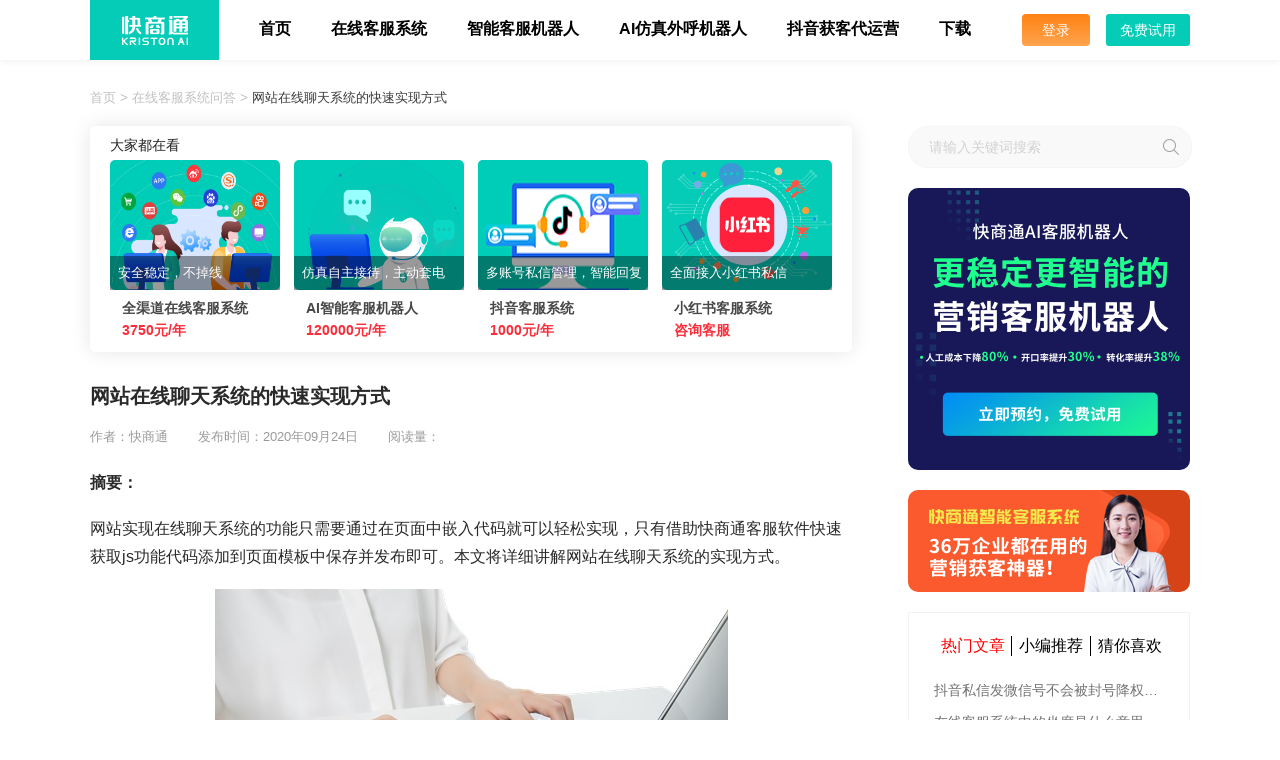

--- FILE ---
content_type: text/html
request_url: https://www.kuaishang.cn/zaixiankefu/17202.html
body_size: 7728
content:
<!doctype html>
<html lang="zh-CN">
<head>
<meta charset="gb2312">
<meta content="width=device-width, initial-scale=1.0, maximum-scale=1.0, user-scalable=0" name="viewport" />
<meta http-equiv="X-UA-Compatible" content="IE=edge,chrome=1">
<meta name="applicable-device"content="pc,mobile">
<h1><title>网站在线聊天系统的快速实现方式 - 快商通</title></h1>
<meta name="keywords" content="网站添加在线客服" />
<meta name="description" content="网站实现在线聊天系统的功能只需要通过在页面中嵌入代码就可以轻松实现，只有借助快商通客服软件快速获取js功能代码添加到页面模板中保存并发布即可。本文将详细讲解网站在线聊天系统的实现方式。" />
<link href="https://www.kuaishang.cn/css/ksblogbase.css" rel="stylesheet" type="text/css">
<link href="https://www.kuaishang.cn/css/ksblog_page.css" rel="stylesheet" type="text/css">
</head>
<body>
<div class="ksainewbody">
<script type="text/javascript" src="https://www.kuaishang.cn/js/jquery-1.12.4.min.js"></script>
<header id="head" class="indexnavbg head">
    <div class="ksaiheader_content">
        <div class="logo">
            <a href="https://www.kuaishang.cn/" style="display: block;height:100%;">
                <img src="https://www.kuaishang.cn/images/icon_ailogo1.png" width="66" height="29" alt="Kriston.AI（快商通）首页" title="Kriston.AI（快商通）首页" id="logo">
                <i></i>
            </a>
        </div>
        <nav class="navigation">
            <div class="menu">
                <ul class="first-menu1" id="nav">
                    <li class="nav-item">
                        <a href='https://www.kuaishang.cn/' title="Kriston.AI（快商通）首页">首页<div class="ksaiheadernav_line"></div></a>
                    </li>
                    <li class="nav-item">
                        <a href='https://www.kuaishang.cn/zaixiankefu.html?utm_source=from_bloghead' title="在线客服系统">在线客服系统<div class="ksaiheadernav_line"></div></a>
                    </li>
                    <li class="nav-item">
                        <a href='https://www.kuaishang.cn/wendajiqiren.html?utm_source=from_bloghead' title="多渠道智能客服机器人">智能客服机器人<div class="ksaiheadernav_line"></div></a>
                    </li>
                    <li class="nav-item">
                        <a href='https://www.kuaishang.cn/ai_call/?utm_source=from_bloghead' title="AI仿真外呼机器人">AI仿真外呼机器人<div class="ksaiheadernav_line"></div></a>
                    </li>
                    <li class="nav-item">
                        <a href='https://www.kuaishang.cn/ai_launch/?utm_source=from_bloghead' title="抖音获客代运营" >抖音获客代运营<div class="ksaiheadernav_line"></div></a>
                    </li>
                    <li class="nav-item">
                        <a href='https://www.kuaishang.cn/deskdownload/?utm_source=from_bloghead' title="免费在线客服系统下载" rel="nofollow">下载<div class="ksaiheadernav_line"></div></a>
                    </li>
                </ul>
            </div>
        </nav>
        <ul class="ksheader_right">
            <li class="ksmenu_block">
                <a rel="nofollow" class="ksfree_login" href="https://chat.kuaishang.cn/" target="_blank" title="登录">登录</a>
            </li>
            <li class="ksmenu_block"><a rel="nofollow" class="ksfree_register" href="https://www.kuaishang.cn/reg.html?refer=topBanner&index2=1" title="免费试用">免费试用</a></li>
        </ul>
        <div class="clear"></div>
    </div>
</header>
<div class="ksindex_phone"><a rel="nofollow" href="https://www.kuaishang.cn/reg.html?refer=indexWebsiteNavigationDrop" >免费试用</a></div>
<link href="https://www.kuaishang.cn/css/ksblog_details.css" rel="stylesheet" type="text/css">
<!--ksblog_details_brief start-->
<div class="ksblog_details_brief">
    <div class="ksblog_details_crumbs">
        <a href="https://www.kuaishang.cn/" target="_blank" title="">首页</a>&#160;>&#160;<a href="https://www.kuaishang.cn/zaixiankefu/" target="_blank" title="">在线客服系统问答</a>&#160;>&#160;<a class="ksblog_details_crumbs_a">网站在线聊天系统的快速实现方式</a>
    </div>
    <div id="ksblog_details_brief_tab">
        <div class="ksblog_details_brief_left">
            <div class="ksarticle_everyonelook">
                <div class="ksarticle_everyonelook_title">大家都在看</div>
                <ul>
                    <li><a target="_blank" href="https://www.kuaishang.cn/zaixiankefu.html?utm_source=article_top1"><img src="https://www.kuaishang.cn/images/zaixiankefu/icon_expand10.png"><div class="ksarticle_everyonelook_slogan">安全稳定，不掉线</div><div class="ksarticle_everyonelook_content"><b>全渠道在线客服系统</b></div></a><div class="ksarticle_everyonelook_price"><b>3750元/年</b></div></li>
                    <li><a target="_blank" href="https://www.kuaishang.cn/ai_robot.html?utm_source=article_top2"><img src="https://www.kuaishang.cn/images/zaixiankefu/icon_expand4.png"><div class="ksarticle_everyonelook_slogan">仿真自主接待，主动套电</div><div class="ksarticle_everyonelook_content"><b>AI智能客服机器人</b></div></a><div class="ksarticle_everyonelook_price"><b>120000元/年</b></div></li>
                    <li><a target="_blank" href="https://www.kuaishang.cn/douyin.html?utm_source=article_top3"><img src="https://www.kuaishang.cn/images/zaixiankefu/icon_expand8.png"><div class="ksarticle_everyonelook_slogan">多账号私信管理，智能回复</div><div class="ksarticle_everyonelook_content"><b>抖音客服系统</b></div></a><div class="ksarticle_everyonelook_price"><b>1000元/年</b></div></li>
                    <li><a target="_blank" href="https://www.kuaishang.cn/news/qiye/2024062021524.html?utm_source=article_top4"><img src="https://www.kuaishang.cn/images/zaixiankefu/icon_expand11.png"><div class="ksarticle_everyonelook_slogan">全面接入小红书私信</div><div class="ksarticle_everyonelook_content"><b>小红书客服系统</b></div></a><div class="ksarticle_everyonelook_price"><b>咨询客服</b></div></li>
                </ul>
            </div>
            <div class="ksblog_details_brief_content">
                <h2>网站在线聊天系统的快速实现方式</h2>
                <div class="ksblog_details_brief_author">作者：快商通<span class="ksblog_details_brief_time">发布时间：2020年09月24日</span><span class="ksblog_details_brief_time">阅读量：<script src="https://www.kuaishang.cn/plus/count.php?view=yes&aid=17202&mid=5" type='text/javascript' language="javascript"></script></span></div>
                <p>
	<strong>摘要：</strong></p>
<p>
	网站实现在线聊天系统的功能只需要通过在页面中嵌入代码就可以轻松实现，只有借助快商通客服软件快速获取js功能代码添加到页面模板中保存并发布即可。本文将详细讲解网站在线聊天系统的实现方式。</p>
<p style="text-align: center;">
	<img alt="网站在线聊天系统" src="https://www.kuaishang.cn/uploads/allimg/200924/5-2009241G311254.jpg" style="width: 513px; height: 341px;" /><br />
	网站在线聊天系统</p>
<p>
	<strong>什么是网站在线聊天系统</strong></p>
<p>
	网站在线聊天系统是企业网站中经常使用到的在线客服功能，能够在网站每个页面的右下角生成迷你对话窗口，让访客可以直接发送消息给企业客服人员进行在线咨询。该功能是网站管理人员与陌生客户交流的主要方式。</p>
<p>
	<strong>网站在线聊天系统的实现步骤</strong></p>
<p>
	网站实现在线聊天系统的主流方式是通过页面代码嵌入来实现的，拿目前市面上相对稳定的<a href="https://www.kuaishang.cn/zaixiankefu.html" target="_blank">快商通在线客服</a>举例，整个实现流程只需要3步就可以完成，分别是：</p>
<p>
	<strong>1、下载快商通客服软件</strong></p>
<p>
	<strong>2、获取在线客服的js代码</strong></p>
<p>
	<strong>3、将代码添加到网页中并保存</strong></p>
<p>
	过程实现起来非常简单，没有太多的难点，只是在将代码添加到网页中这一步可能会存在不知道具体放到哪个文件或放到文件中哪一行的问题，下面就进行详细讲解。</p>
<p>
	<strong>一、下载客服软件</strong></p>
<p>
	很多人实现网站在线聊天系统的方法是上来就找代码，这是非常普遍且错误的，因为页面在生成了在线聊天的对话窗口后，需要一个客服软件才能够接收到访客从前端发来的消息，此时就需要用到客服软件了，这里我们选择下载快商通。</p>
<p class="ksexcerpt">
	<span class="ksdownload_btn"><a href="https://www.kuaishang.cn/reg.html?utm_source=seo_content" rel="nofollow" target="_blank">免费注册下载体验全功能版本</a></span></p>
<p>
	<strong>二、获取在线客服功能的js代码</strong></p>
<p>
	很多人在互联网中拼命搜索寻找的在线客服系统代码，其实只要通过下载客户端软件进行代码生成就可以快速获取到了。打开快商通，找到&lsquo;设置中心&rsquo;-&lsquo;代码生成&rsquo;按钮点击进入。选择要PC站或手机站，系统会自动生成对应的js代码。</p>
<p style="text-align: center;">
	<img alt="获取在线客服js代码" src="https://www.kuaishang.cn/uploads/allimg/200924/5-2009241G92cb.jpg" style="width: 513px; height: 322px;" /><br />
	获取在线客服系统js代码</p>
<p>
	<strong>三、将代码添加到网站中</strong></p>
<p>
	只需要拿着步骤二获取到的网站在线聊天系统代码，将其复制到网站页面中就可以了。绝大部分网站的head、body、footer三个结构都是分开的，每个页面都会调用footer，所以将代码复制到footer模板中就可以让网站每个页面都实现在线客服功能了。</p>
<p style="text-align: center;">
	<img alt="网站在线客服系统" src="https://www.kuaishang.cn/uploads/allimg/200924/5-2009241G41U12.jpg" style="width: 513px; height: 342px;" /><br />
	网站在线客服系统</p>
<p>
	找到footer.php或footer.htm模板并打开，将第一行代码回车敲到第二行，然后将在线客服的代码复制到在新空出的第一行中即可。</p>
<p>
	如果需要单个网站的多个页面生成不同样式和自动回复规则的在线客服聊天系统，可以在&lsquo;站点管理&rsquo;中添加子页面或子站，然后在代码生成页面为不同网页生成不同的代码，再分别插入到每个页面单独调用的footer模板中即可。</p>
<p>
	<strong>总结：</strong></p>
<p>
	以上是快速实现网站在线聊天系统的详细流程，只需要先下载快商通客服软件进行代码生成，再将代码添加到网站的footer模板中即可，整体难度不大，10分钟内就足以搞定。</p>

            </div>
            <div class="ksblog_details_brief_tags">
                <div class="ksblog_details_brief_search">在线客服系统问答相关搜索：</div>
                <a href='https://www.kuaishang.cn/tag/kefuzaixianliaotian_1.html'>客服在线聊天</a><a href='https://www.kuaishang.cn/tag/wangzhantianjiazaixiankefugongnen_1.html'>网站添加在线客服功能</a>
            </div>
            <div class="ksblog_details_brief_statute">本文所有权归属于快商通所有，未经本公司许可，不得转载、引用、摘录、摘编、复制、下载、打印、传播，否则快商通将依法追究相关行为人的法律责任。</div>
            <div class="ksblog_details_brief_content_adlist">
                <div style="width:348px;height:120px;background: url('https://www.kuaishang.cn/images/blog/icon_blog_adlist1.png')no-repeat;float: left;"></div>
                <div style="width:348px;height:120px;background: url('https://www.kuaishang.cn/images/blog/icon_blog_adlist2.png')no-repeat;float: right;"></div>
            </div>
            <div class="ksblog_details_brief_recommend">
                <p>
                    <span>相关推荐</span>
                    <a href="https://www.kuaishang.cn/blog/" target="_blank" style="position:absolute;top:0;right:0;font-weight:500;font-size:16px;">更多</a>
                </p>
                <ul class="ksblog_details_brief_recommend_list">
                    <li>
                        <a style="display: block;height:100%;" href="https://www.kuaishang.cn/zaixiankefu/17010.html" target="_blank">
                        <h3><img src="https://www.kuaishang.cn/uploads/allimg/200630/5-20063016444A45-lp.png" width="240" height="135" alt="网站在线客服怎么设置"/></h3>
                        <h2>网站在线客服怎么设置</h2>
                        </a>
                    </li>
<li>
                        <a style="display: block;height:100%;" href="https://www.kuaishang.cn/faq/17356.html" target="_blank">
                        <h3><img src="https://www.kuaishang.cn/uploads/allimg/201124/5-201124152109251-lp.jpg" width="240" height="135" alt="WordPress网站如何快速添加在线客服功能"/></h3>
                        <h2>WordPress网站如何快速添加在线客服功能</h2>
                        </a>
                    </li>
<li>
                        <a style="display: block;height:100%;" href="https://www.kuaishang.cn/faq/17329.html" target="_blank">
                        <h3><img src="https://www.kuaishang.cn/uploads/allimg/201116/5-201116145U2135-lp.jpg" width="240" height="135" alt="手机网站如何接入在线客服系统"/></h3>
                        <h2>手机网站如何接入在线客服系统</h2>
                        </a>
                    </li>
<li>
                        <a style="display: block;height:100%;" href="https://www.kuaishang.cn/zaixiankefu/16888.html" target="_blank">
                        <h3><img src="https://www.kuaishang.cn/uploads/allimg/200526/5-20052616132Rb-lp.png" width="240" height="135" alt="如何给网站添加在线客服系统"/></h3>
                        <h2>如何给网站添加在线客服系统</h2>
                        </a>
                    </li>
<li>
                        <a style="display: block;height:100%;" href="https://www.kuaishang.cn/zaixiankefu/17203.html" target="_blank">
                        <h3><img src="https://www.kuaishang.cn/uploads/allimg/200925/5-2009251125034J-lp.jpg" width="240" height="135" alt="如何通过js快速为网站添加在线客服聊天系统"/></h3>
                        <h2>如何通过js快速为网站添加在线客服聊天系统</h2>
                        </a>
                    </li>
<li>
                        <a style="display: block;height:100%;" href="https://www.kuaishang.cn/robot/17832.html" target="_blank">
                        <h3><img src="https://www.kuaishang.cn/uploads/allimg/210826/5-210R61A33SK.jpg" width="240" height="135" alt="网页自动客服机器人"/></h3>
                        <h2>网页自动客服机器人</h2>
                        </a>
                    </li>
<li>
                        <a style="display: block;height:100%;" href="https://www.kuaishang.cn/faq/17335.html" target="_blank">
                        <h3><img src="https://www.kuaishang.cn/uploads/allimg/201117/5-20111GA213101-lp.jpg" width="240" height="135" alt="网站客服系统代码快速生成方法"/></h3>
                        <h2>网站客服系统代码快速生成方法</h2>
                        </a>
                    </li>
<li>
                        <a style="display: block;height:100%;" href="https://www.kuaishang.cn/online_service/17251.html" target="_blank">
                        <h3><img src="https://www.kuaishang.cn/uploads/allimg/201021/5-201021141956448-lp.jpg" width="240" height="135" alt="如何为网站添加可以在线咨询的客服系统"/></h3>
                        <h2>如何为网站添加可以在线咨询的客服系统</h2>
                        </a>
                    </li>
<li>
                        <a style="display: block;height:100%;" href="https://www.kuaishang.cn/soft/17012.html" target="_blank">
                        <h3><img src="https://www.kuaishang.cn/uploads/allimg/200701/5-200F1114130I5-lp.png" width="240" height="135" alt="怎么实现网页在线客服"/></h3>
                        <h2>怎么实现网页在线客服</h2>
                        </a>
                    </li>

                </ul>
            </div>
        </div>
        <div class="ksblog_tabulation_brief_right">
    <div class="ksblog_tabulation_brief_scroll">
                <form name="formsearch" action="https://www.kuaishang.cn/plus/blogsearch.php" method="get" target="_blank">
                    <div class="ksblog_tabulation_search">
                        <input name="搜索" type="submit" value="" class="button-help" id="btnSumit" onkeydown="javascript:butOnClick();"/>
                        <input name="q" type="text" class="ksblog_tabulation_name" autocomplete="off" placeholder="请输入关键词搜索" id="search-keyword"/>
                    </div>
                    <div style="display:none;">
                        <select name="typeid">
                            <option value="163" selected="">--不限栏目--</option>
                        </select>
                        <input name="pagesize" type="text" id="pagesize" value="10" size="4" class="ipt-txt">
                        <select name="searchtype" id="searchtype" class="op1">
                            <option value="titlekeyword" selected="">默认搜索</option>
                            <option value="title">仅搜索标题</option>
                        </select>
                    </div>
                </form>
                <div style="display:none;">
                    <form name="formsearch" action="https://www.kuaishang.cn/plus/blogsearch.php" method="get" target="_blank">
                        <input name="搜索" type="submit" value="" class="button-help" id="btnkeywordSumit" onkeydown="javascript:butkeywordOnClick();"/>
                        <input name="q" value="" type="text" autocomplete="off" id="btnkeyword"/>
                        <select name="typeid">
                            <option value="163" selected="">--不限栏目--</option>
                        </select>
                        <input name="pagesize" type="text" id="pagesize" value="10" size="4" class="ipt-txt">
                        <select name="searchtype" id="searchtype" class="op1">
                            <option value="keyword" selected="">默认搜索</option>
                            <option value="title">仅搜索标题</option>
                        </select>
                    </form>
                </div>
                <ul class="ksblog_tabulation_brief_right_list">
                    <li class="ksblog_tabulation_brief_right_list1"><a href="https://www.kuaishang.cn/wendajiqiren.html?utm_source=from_blogleft">
                        <img width="282" height="282" src="https://www.kuaishang.cn/images/blog/icon_jiqiren.png" alt="智能客服机器人"></a>
                    </li>
                    <li class="ksblog_tabulation_brief_right_list2" style="background: url('https://www.kuaishang.cn/images/blog/icon_zaixiankefu_new.png') no-repeat;"><a title="快商通智能客服系统" href="https://www.kuaishang.cn/zaixiankefu.html?utm_source=from_blogleft" style="display: block;height: 100%;">
                    </a>
                    </li>
                </ul>
                <div class="ksblog_tabulation_hotarticles">
                    <ul class="ksblog_tabulation_hotarticles_word">
                        <li class="ksblog_tabulation_cur">热门文章</li>
                        <li>小编推荐</li>
                        <li>猜你喜欢</li>
                    </ul>
                    <div class="ksblog_tabulation_hotarticles_tabcon">
                        <div class="ksblog_tabulation_cur">
                            <a href="https://www.kuaishang.cn/faq/17050.html" target="_blank" class="ksblog_tabulation_hotarticles_a" title="抖音私信发微信号不会被封号降权的有效方法">抖音私信发微信号不会被封号降权的有效方法</a><a href="https://www.kuaishang.cn/zaixiankefu/16857.html" target="_blank" class="ksblog_tabulation_hotarticles_a" title="在线客服系统中的坐席是什么意思">在线客服系统中的坐席是什么意思</a><a href="https://www.kuaishang.cn/zaixiankefu/16801.html" target="_blank" class="ksblog_tabulation_hotarticles_a" title="主流的在线客服系统价格通常是多少钱">主流的在线客服系统价格通常是多少钱</a><a href="https://www.kuaishang.cn/faq/16860.html" target="_blank" class="ksblog_tabulation_hotarticles_a" title="小程序中如何实现即时通信聊天功能">小程序中如何实现即时通信聊天功能</a><a href="https://www.kuaishang.cn/zaixiankefu/16837.html" target="_blank" class="ksblog_tabulation_hotarticles_a" title="小程序如何接入第三方在线客服系统">小程序如何接入第三方在线客服系统</a><a href="https://www.kuaishang.cn/faq/16790.html" target="_blank" class="ksblog_tabulation_hotarticles_a" title="免费在线客服系统能满足日常咨询功能吗">免费在线客服系统能满足日常咨询功能吗</a>
                        </div>
                        <div>
                           <a href="https://www.kuaishang.cn/jiqiren/18689.html" target="_blank" class="ksblog_tabulation_hotarticles_a" title="律所如何利用套电机器人提高客户咨询质量？">律所如何利用套电机器人提高客户咨询质量？</a><a href="https://www.kuaishang.cn/jiqiren/23159.html" target="_blank" class="ksblog_tabulation_hotarticles_a" title="医美机构人力成本直降60%：AI接管12个平台咨询统一分配">医美机构人力成本直降60%：AI接管12个平台咨询统一分配</a><a href="https://www.kuaishang.cn/jiqiren/20395.html" target="_blank" class="ksblog_tabulation_hotarticles_a" title="借助快商通客服机器人，中职教育网站实现智能化服务升级">借助快商通客服机器人，中职教育网站实现智能化服务升级</a><a href="https://www.kuaishang.cn/jiqiren/21406.html" target="_blank" class="ksblog_tabulation_hotarticles_a" title="财税咨询不打烊：客服机器人助力夜班接待">财税咨询不打烊：客服机器人助力夜班接待</a><a href="https://www.kuaishang.cn/jiqiren/19710.html" target="_blank" class="ksblog_tabulation_hotarticles_a" title="法律行业客服机器人：从客户满意度到客户忠诚度">法律行业客服机器人：从客户满意度到客户忠诚度</a><a href="https://www.kuaishang.cn/soft/19770.html" target="_blank" class="ksblog_tabulation_hotarticles_a" title="法律行业客服系统的智能化升级：让服务更贴心">法律行业客服系统的智能化升级：让服务更贴心</a>
                        </div>
                        <div>
                           <a href="https://www.kuaishang.cn/zaixiankefu/16892.html" target="_blank" class="ksblog_tabulation_hotarticles_a" title="微信公众号如何实现客服接入">微信公众号如何实现客服接入</a><a href="https://www.kuaishang.cn/zt/17596.html" target="_blank" class="ksblog_tabulation_hotarticles_a" title="网络推广咨询客服工具">网络推广咨询客服工具</a><a href="https://www.kuaishang.cn/zt/17247.html" target="_blank" class="ksblog_tabulation_hotarticles_a" title="客服咨询平台">客服咨询平台</a><a href="https://www.kuaishang.cn/zaixiankefu/17570.html" target="_blank" class="ksblog_tabulation_hotarticles_a" title="人工智能客服哪家比较好用">人工智能客服哪家比较好用</a><a href="https://www.kuaishang.cn/zt/17594.html" target="_blank" class="ksblog_tabulation_hotarticles_a" title="微信小程序客服公司">微信小程序客服公司</a><a href="https://www.kuaishang.cn/zt/17892.html" target="_blank" class="ksblog_tabulation_hotarticles_a" title="h5第三方在线客服">h5第三方在线客服</a>
                        </div>
                    </div>
                </div>
            </div>
        </div>
            <script>
                $(function() {
                    $(".ksblog_tabulation_hotarticles_word li").hover(function() {
                        $(this).addClass("ksblog_tabulation_cur").siblings().removeClass("ksblog_tabulation_cur");
                        $(this).parents(".ksblog_tabulation_hotarticles_word").next(".ksblog_tabulation_hotarticles_tabcon").children("div").hide().eq($(this).index()).show();
                    });
                })
            </script>
    <script>
        function butOnClick() {
            if (event.keyCode == 13) {
                var button = document.getElementById("btnSumit"); //bsubmit 为botton按钮的id
                button.click();
                return false;
            }
        }
        
        $(document).ready(function(){    
            $("#btnSumit").click(function(){
                if ($("#search-keyword").val() == "") { 
                    alert("搜索关键词不能为空！")
                    $("#search-keyword").focus(); 
                    return false; 
                } 
                    return true;
            })
        })
    function tagsClick(value) {
            var button = document.getElementById("btnkeywordSumit");
            var btnkeyword = document.getElementById("btnkeyword");
            btnkeyword.value = value;
            button.click();
        }
    </script>
    </div>
</div>
<!--ksblog_details_brief end-->

<!--ksblog_details_register start-->
<div class="ksblog_details_register">
    <div class="ksblog_details_register_bg">
        <div class="ksblog_details_register_box">
            <h2>在线客服免费试用，输入手机号即可</h2>
            <div id="ksfree_trial_new"></div>
            <a class="ksblog_details_register_now" href="https://www.kuaishang.cn/reg.html" target="_blank">免费试用</a>
        </div>
    <script type="text/javascript" src="https://www.kuaishang.cn/js/ksfree_trial_new.js" charset="utf-8"></script>
  </div>
</div>
<!--ksblog_details_register end-->
<script>
$(document).ready(function(){
    $(window).scroll(function() {
        var scrollHeight = $(document).scrollTop();
        var height = $('.ksblog_tabulation_brief_scroll').height();
        var offsetTop = $('.ksblog_details_register').offset().top;
        if (scrollHeight > 85&&scrollHeight<offsetTop-height) {
            $('.ksblog_tabulation_brief_scroll').addClass('ksblog_tabulation_brief_scroll1');
        } else {
            $('.ksblog_tabulation_brief_scroll').removeClass('ksblog_tabulation_brief_scroll1');
        }
        if(scrollHeight>offsetTop-height){
            $('.ksblog_tabulation_brief_scroll').addClass('ksblog_tabulation_brief_scroll2');
        }else{
            $('.ksblog_tabulation_brief_scroll').removeClass('ksblog_tabulation_brief_scroll2');
        }
    });
    $("#ksfree_trial_new_input").attr("placeholder","请输入您的手机号");
});
</script>
<!--ksainewindex_footer start-->
<div class="ksainewindex_footer">
    <div class="ksainewindex_footer_content">
        <div class="ksainewindex_footer_left">
            <img src="https://www.kuaishang.cn/images/ainewindex/icon_QRcode.png" width="161" height="161" alt=""/>
            <p>扫码关注微信公众平台</p>
        </div>
        <div class="ksainewindex_footer_right">
            <ul class="ksainewindex_footer_right_bottom">
                <li>
                    <h3>智能客服云平台</h3>
                    <p><a href="https://www.kuaishang.cn/wendajiqiren.html?utm_source=blogfooter" target="_blank">智能问答客服机器人<i class="ksaiheadernav_newhot_main"></i></a></p>
                    <p><a href="https://www.kuaishang.cn/scrm.html?utm_source=blogfooter" target="_blank">私域scrm管理系统</a></p>
                    <p><a href="https://www.kuaishang.cn/ai_call/?utm_source=blogfooter" target="_blank">AI外呼机器人<i class="ksaiheadernav_newhot_main"></i></a></p>
                    <p><a href="https://www.kuaishang.cn/zaixiankefu.html?utm_source=blogfooter" target="_blank">智能营销客服系统<i class="ksaiheadernav_newhot_main"></i></a></p>
                    <p><a href="https://www.kuaishang.cn/ai_robot.html?utm_source=blogfooter" target="_blank">营销套电机器人</a></p>
                    <p><a href="https://www.kuaishang.cn/douyin.html?utm_source=blogfooter" target="_blank">抖音客服系统</a></p>
                </li>
                <li>
                    <h3>快商专题</h3>
                    <p><a href="https://www.kuaishang.cn/zt/" target="_blank">博客专题</a></p>
                    <p><a href="https://www.kuaishang.cn/tags.html" target="_blank">快商标签</a></p>
                    <p><a href="https://www.kuaishang.cn/price/" target="_blank">产品价格</a></p>
                </li>
                <li>
                    <h3>关于我们</h3>
                    <p><a rel="nofollow" href="https://www.kuaishang.cn/aboutus/">公司简介</a></p>
                    <p><a rel="nofollow" href="https://www.kuaishang.cn/news/">新闻中心</a></p>
                    <p><a rel="nofollow" href="https://www.kuaishang.cn/aboutus/">发展历程</a></p>
                </li>
                <li>
                    <h3>商务合作</h3>
                    <p><a rel="nofollow" href="https://www.kuaishang.cn/Service_cooperation/">合作联盟</a></p>
                    <p><a rel="nofollow" href="https://www.kuaishang.cn/aboutus/">加入我们</a></p>
                    <p><a href="https://www.kuaishang.cn/Service_base/">人工智能标准研究基地</a></p>
                </li>
            </ul>
        </div>
        <div style="clear:both;"></div>
    </div>
    <div class="ksainewindex_footer_list">
        版权所有 &#169; 2007 - 现在 Kriston.AI 快商通网站备案号：闽ICP备08108754号-5<div class="ksainewindex_last_footer"><a rel="nofollow" href="https://www.kuaishang.cn/ksprivacy_policy.html">法律声明</a> | <a rel="nofollow" href="https://www.kuaishang.cn/ksmember_terms.html">用户协议</a></div>
    </div>
</div>
<!--ksainewindex_footer end-->
<div id="bottom">
    <div class="ksindex_bottom_phone">
        <div class="qwrz_phone" style="padding-bottom:20px;">
            <div class="qwrz_phone_left">联系我们</div>
            <div class="qwrz_phone_right">
                <p>服务热线：400-900-1323</p>
                <p style="width:160px;">地址：厦门市集美软件园三期B20栋11-13层</p>
                <div class="qwrz_phone_follow">
                    <img src="https://www.kuaishang.cn/images/ainewindex/icon_QRcode.png" alt=""/>
                    <p style="margin-top:6px;text-align: center;color:#fff;">扫码关注微信公众平台</p>
                </div>
            </div>
            <div style="clear:both;"></div>
        </div>
    </div>
    <div class="ksainewindex_footer_phone_list">
        版权所有 &#169; 2007 - 现在 Kriston.AI 快商通网站备案号：闽ICP备08108754号-5
    </div>
</div>
<footer class="ksbase_footer">
    <div  class="container">
        <div class="copyright"><span>版权所有 &#169; 2007-现在 Kriston.AI 快商通网站备案号：闽ICP备08108754号-5<div class="ksindex_last_footer"><a rel="nofollow" href="https://www.kuaishang.cn/legal.html">框架构建</a> | <a rel="nofollow" href="https://www.kuaishang.cn/service.html">法律声明</a> | <a rel="nofollow" href="https://www.kuaishang.cn/sitemap.html">服务条款</a></div></span> </div>
    </div>
</footer>
<!--手机导航-->
<script src="https://www.kuaishang.cn/js/jquery.meanmenu.min.js"></script>
<script>
jQuery(document).ready(function () {
    jQuery('.navigation .menu').meanmenu();
});
</script>
<!--弹窗-->
<script type="text/javascript" src="https://www.kuaishang.cn/js/jquery.reveal.js"></script>
<!--弹窗-->
<!-- 生成代码 -->
<script type="text/javascript" src="https://test.kuaishang.cn/bs/ks.j?cI=168168&fI=73756" charset="utf-8"></script>
<script>
var _hmt = _hmt || [];
(function() {
  var hm = document.createElement("script");
  hm.src = "https://hm.baidu.com/hm.js?80455184e0e713d06af405206b77604a";
  var s = document.getElementsByTagName("script")[0];
  s.parentNode.insertBefore(hm, s);
})();
</script>

<!-- Global site tag (gtag.js) - Google Analytics -->
<script>
    window.dataLayer = window.dataLayer || [];
    function gtag(){dataLayer.push(arguments);}
    gtag('js', new Date());

    gtag('config', 'UA-154568579-2');
</script>
<script type="text/javascript">
      window._pt_lt = new Date().getTime();
      window._pt_sp_2 = [];
      _pt_sp_2.push("setAccount,457d83f8");
      var _protocol =(("https:" == document.location.protocol) ? " https://" : " http://");
      (function() {
        var atag = document.createElement("script");
        atag.type = "text/javascript";
        atag.async = true;
        atag.src = _protocol + "js.ptengine.cn/457d83f8.js";
        var s = document.getElementsByTagName("script")[0];
        s.parentNode.insertBefore(atag, s);
      })();
  </script>
<script type="text/javascript" src="https://www.kuaishang.cn/js/biddingSource.js"></script>
<script type="text/javascript" src="https://www.kuaishang.cn/js/hidebulletinboard.js" charset="utf-8"></script>
</div>
</body>
</html>

--- FILE ---
content_type: text/html; charset=gb2312
request_url: https://www.kuaishang.cn/plus/count.php?view=yes&aid=17202&mid=5
body_size: 24
content:
document.write('817');


--- FILE ---
content_type: text/javascript
request_url: https://www.kuaishang.cn/js/hidebulletinboard.js
body_size: 98
content:
$(document).ready(function() {
    setTimeout(function() {
        if($('#kswechat_code')){
            $('#kswechat_code').hide();
        }
    }, 800);
});

--- FILE ---
content_type: application/javascript
request_url: https://pteengagejs.ptengine.cn/engage.js?v=v1.65.1
body_size: 10855
content:
!function(){"use strict";function i(e,t){if(!(e instanceof t))throw new TypeError("Cannot call a class as a function")}function r(e,t){for(var n=0;n<t.length;n++){var r=t[n];r.enumerable=r.enumerable||!1,r.configurable=!0,"value"in r&&(r.writable=!0),Object.defineProperty(e,r.key,r)}}function a(e,t,n){return t&&r(e.prototype,t),n&&r(e,n),e}function o(e,t){if("function"!=typeof t&&null!==t)throw new TypeError("Super expression must either be null or a function");e.prototype=Object.create(t&&t.prototype,{constructor:{value:e,writable:!0,configurable:!0}}),t&&n(e,t)}function c(e){return(c=Object.setPrototypeOf?Object.getPrototypeOf:function(e){return e.__proto__||Object.getPrototypeOf(e)})(e)}function n(e,t){return(n=Object.setPrototypeOf||function(e,t){return e.__proto__=t,e})(e,t)}function s(e,t){return!t||"object"!=typeof t&&"function"!=typeof t?function n(e){if(void 0===e)throw new ReferenceError("this hasn't been initialised - super() hasn't been called");return e}(e):t}function u(e){throw new Error('"'+e+'" is read-only')}var e=(_pt_sp_2||[]).some(function(e){if(e&&-1!==e.indexOf(",")){var t=e.split(",");return"setOuterIframeEnabled"===t[0]&&"1"===t[1]}return!1}),v={na:e?window.top.navigator:navigator,doc:e?window.top.document:document,win:e?window.top:window,loc:e?window.top.location:location},l=("https:"==v.loc.protocol?"https://":"http://")+"collect.ptengine.cn/egg";function d(e){var t=e.method,n=e.data,r=e.url,i=e.callback;t=t||"GET";var a=new XMLHttpRequest;"withCredentials"in a?a.open(t,r,!0):"undefined"!=typeof XDomainRequest?(u("xhr"),(a=new XDomainRequest).open(t,r)):(u("xhr"),a=null),a&&(i&&(a.onreadystatechange=function(){4!==a.readyState||200!==a.status&&201!==a.status||i(a.responseText)}),a.send(n))}function g(e,t,n){if(1===arguments.length){var r,i=new RegExp("(^| )"+e+"=([^;]*)(;|$)");return(r=v.doc.cookie.match(i))?unescape(r[2]):null}if(1<arguments.length){var a,o="";if(n.expires&&("number"==typeof n.expires||n.expires.toUTCString))"number"==typeof n.expires?(a=new Date).setTime(a.getTime()+24*n.expires*60*60*1e3):a=n.expires,o="; expires="+a.toUTCString();v.doc.cookie=e+"="+t+o+"; path=/;"}}function f(e,t){try{var n=g("pt_"+e);return-1!=n.indexOf(t)?n.split(t+"=")[1].split("&")[0]:""}catch(r){console.log(r)}}function h(e){return 1==function t(e){return+f(e=e||localStorage.getItem("PTSID"),"vn")}(e=e||localStorage.getItem("PTSID"))}function U(e){return f(e=e||localStorage.getItem("PTSID"),"uid")}function p(){try{var e=v.na.userAgent;return e?function r(){var e=v.na.platform.toLowerCase();if(-1<e.indexOf("win"))return!0;for(var t=["mac68k","macppc","macintosh","macintel"],n=0;n<t.length;n++)if(e==t[n])return!0;return!1}()||function i(e){for(var t=["AIX","Amiga","BeOS","DragonFly","FreeBSD","GNU","Haiku","HP-UX","IRIX","Joli","Java","Macintosh","Minix","MorphOS","NetBSD","OpenBSD","PClinuxOS","QNX x86pc","SunOS","Ubuntu","Mint","Red Hat","Slackware","SUSE","PCLinuxOS","Debian","Fedora","CentOS","Vine","Arch Linux","Gentoo","Kanotix","Mandriva"],n=0;n<t.length;n++)if(-1<e.indexOf(t[n]))return!0;return!1}(e)?function a(e){for(var t=["Android","AROS","Bada","BlackBerry","Chromium","CrOS","Danger Hiptop","Inferno","iPhone","iPad","iPod","Nintendo DS","Nintendo Wii","Palm OS","PLAYSTATION","Syllable","SymbOS","Symbian","Tizen","webOS","WebTV","Windows CE","Windows Mobile","Windows Phone","Xbox"],n=0;n<t.length;n++)if(-1<e.indexOf(t[n]))return!0;return!1}(e)?3:e.match(/.*MSIE.*Windows NT 6\.2;.*Touch\).*/)?4:2:-1<e.indexOf("iPad")||1e3<=Math.min(function n(){try{var e=v.win.screen.width;return e?isNaN(parseInt(e,10))?0:parseInt(e,10):0}catch(t){return 0}}(),v.win.screen.height)?4:1:0}catch(t){return 0}}function m(n){if("string"==typeof n){return["?","^","$","*","+","(",")","|"].map(function(e){var t=new RegExp("(\\"+e+")","g");n=n.replace(t,"\\$1")}),n}}function y(e){var t=new RegExp("(^|&)"+e+"=([^&]*)(&|$)","i"),n=v.loc.search.substr(1).match(t);return null!=n?decodeURIComponent(n[2]):null}function w(e,t,n){e.addEventListener?e.addEventListener(t,n,!1):e.attachEvent&&e.attachEvent("on"+t,n)}function T(e){var t;if(e){var n=v.win.PT_ENGAGE_IN_DEBUG?"engager_debug":"engager",r=JSON.parse(localStorage.getItem(n)||"{}");r.hasOwnProperty(e)&&(t=r[e])}return t}function j(e,t){"true"==(localStorage.getItem("enableLog")||"false")&&console.log(e||"",t||"")}function b(){return/MicroMessenger/i.test(v.na.userAgent)}function G(e){for(var t=new Array,n=0;n<e.length;n++)t[n]=e.charCodeAt(n);return t.join("")}var t=function(){function e(){i(this,e),this.timezone=""}return a(e,[{key:"setTimeZone",value:function(e){this.timezone=e}},{key:"getProfileTimeStamp",value:function(){var e=0;if(this.timezone.trim()){var t,n=60*(new Date).getTimezoneOffset()*1e3*-1,r=this.timezone.replace(":"," ").split(" ");2==r.length&&(t=60*Number(r[0].slice(1))*60*1e3+60*Number(r[1])*1e3,t=Number(r[0].slice(0,1)+t));var i=n-t;e=Date.now()-i}return e}}]),e}(),k=new(function(){function e(){i(this,e),this.cache={}}return a(e,[{key:"get",value:function(e){return this.cache[e]}},{key:"set",value:function(e,t){this.cache[e]=t}}]),e}()),V=new t;function x(){this.middlewares=[],this.events={}}x.prototype.on=function(e,t){this.events[e]=this.events[e]||[],this.events[e].push(t)},x.prototype.emit=function(e,t){var n=this.events[e];if(!n||0===n.length)return!1;for(var r,i=0;r=n[i++];)r.call(this,t)},x.prototype.use=function(e){return this.middlewares.push(e),this},x.prototype.init=function(){var e="https:"==v.loc.protocol?"https://":"http://",t=v.doc.createElement("script"),n=localStorage.getItem("PTSID");t.type="text/javascript",t.async=!1,t.charset="UTF-8",t.src=e+"pteengagejs.ptengine.cn/c."+n+".v2.js?ts="+(new Date).getTime(),v.doc.getElementsByTagName("head")[0].appendChild(t),g("pt_engage_helper","1",{expires:5/86400}),window.$$__pt_engage_$=this},x.prototype.run=function(e){if(!e)return!1;var t=this,n={window:v.win,setting:e,engager:t},r=0;!function i(){var e=t.middlewares[r++];e&&e(n,i)}()};var E=function(){function e(){i(this,e)}return a(e,[{key:"validate",value:function(){throw{name:"ImplementError",message:"validate method should be implement by "+this.constructor.name}}}]),e}(),S=function(e){function t(){return i(this,t),s(this,c(t).call(this))}return o(t,E),a(t,[{key:"validate",value:function(e,t){switch(t){case"Match":return e}return!1}}]),t}(),_=function(e){function t(){var e;return i(this,t),(e=s(this,c(t).call(this))).currentTerminalType=p(),e}return o(t,E),a(t,[{key:"validate",value:function(e,t){switch(t){case"==":return this.currentTerminalType==e;case"!=":return this.currentTerminalType!=e}return!1}}]),t}(),I=function(e){function t(){return i(this,t),s(this,c(t).call(this))}return o(t,E),a(t,[{key:"validate",value:function(e,t){var n=h()?"NV":"RV";switch(t){case"==":return n==e;case"!=":return n!=e}return!1}}]),t}(),O=function(e){function n(e){var t;return i(this,n),(t=s(this,c(n).call(this))).type=e,t}return o(n,E),a(n,[{key:"validate",value:function(e,t){var n=this.type,r=y(n)||"";if(!r){var i=n.toLowerCase().split("utm");r=y(n=0<i.length&&"utm".concat(i).replace(",","_"))||""}switch(t){case"==":return r==e;case"!=":return r!=e;case"Rex":return new RegExp(e).test(r);case"[()]":return-1!=r.indexOf(e);case"[(":return new RegExp("^"+e).test(r);case")]":return new RegExp(e+"$").test(r)}return!1}}]),n}(),C=function(e){function t(){return i(this,t),s(this,c(t).call(this))}return o(t,E),a(t,[{key:"validate",value:function(e,t){var n,r=v.doc.referrer;switch(t){case"==":n=r==e;break;case"Rex":n=new RegExp(e).test(r);break;case"[()]":n=-1!=r.indexOf(e);break;case"[(":n=new RegExp("^"+r).test(e);break;case")]":n=new RegExp(r+"$").test(e);break;default:n=!1}return n}}]),t}(),A=function(e){function t(){return i(this,t),s(this,c(t).call(this))}return o(t,E),a(t,[{key:"validate",value:function(e,t){var n,r=v.loc.href;switch(t){case"==":n=r==e||r.slice(0,-1)==e;break;case"Rex":n=new RegExp(e).test(r);break;case"[()]":n=-1!=r.indexOf(e);break;case"![()]":n=-1==r.indexOf(e);break;case"[(":n=new RegExp("^"+m(e)).test(r);break;case")]":n=new RegExp(m(e)+"$").test(r);break;default:n=!1}return n}}]),t}(),N=function(e){function t(){return i(this,t),s(this,c(t).call(this))}return o(t,E),a(t,[{key:"validate",value:function(e,t){var n=!1;try{var r=v.loc.href;Array.isArray(t)||(t=JSON.parse(t));for(var i=0,a=t.length;i<a;i++){var o=t[i];switch(o.pattern){case 2:n=new RegExp(o.url).test(r);break;case 3:n=new RegExp("^"+o.url).test(r);break;case 4:n=new RegExp(o.url+"$").test(r);break;case 5:n=o.url==r;break;case 8:n=-1<r.indexOf(o.url)}}}catch(c){}return n}}]),t}(),D=function(e){function t(){var e;return i(this,t),(e=s(this,c(t).call(this))).currentTerminalType=p(),e}return o(t,E),a(t,[{key:"validate",value:function(e,t){var n=e.context,r=n.engager,i=e.current;e=e.value;var a=!1;"=="==t&&e&&("2"==this.currentTerminalType&&w(v.doc,"mousemove",function(e){g("pt_engage_helper")||e.clientY<12&&!b()&&r.emit("next",{context:n,current:i})}),"1"!=this.currentTerminalType&&"4"!=this.currentTerminalType||b()||(history.replaceState("beforeunload",null,null),history.pushState("back",null,null),v.win.addEventListener&&v.win.addEventListener("popstate",function(e){"beforeunload"===e.state&&(a||(a=!0,r.emit("next",{context:n,current:i})))})))}}]),t}(),L=function(e){function t(){return i(this,t),s(this,c(t).call(this))}return o(t,E),a(t,[{key:"validate",value:function(e,t){var n=e.context,r=n.engager,i=e.current;switch(t){case"==":setTimeout(function(){r.emit("next",{context:n,current:i})},1e3*+e.value);break;case">=":setTimeout(function(){r.emit("next",{context:n,current:i})},1e3*(+e.value+1))}}}]),t}(),P=function(e){function t(){return i(this,t),s(this,c(t).call(this))}return o(t,E),a(t,[{key:"validate",value:function(e,t){var n=e.context,r=n.engager,i=e.current;console.log("user stop action",e);var a=e.value,o=null;o=setTimeout(function(){r.emit("next",{context:n,current:i})},1e3*+a),["scroll","click","keydown","touchstart","touchmove"].forEach(function(e){w(v.doc,e,function(){o&&(clearTimeout(o),o=null),o=setTimeout(function(){r.emit("next",{context:n,current:i})},1e3*+a)})})}}]),t}(),M=function(e){function t(){return i(this,t),s(this,c(t).call(this))}return o(t,E),a(t,[{key:"validate",value:function(r,e){var i=r.context,a=i.current,o=i.engager,c=(r=+r.value.replace("%",""),!1);w(v.doc,"scroll",function(){console.log("event Scroll match"),setTimeout(function(){var e=parseInt(v.doc.body.scrollHeight,10),t=v.doc.documentElement.scrollTop||v.win.pageYOffset;isNaN(t)&&(screenTop=0);var n=(parseFloat(t)+parseInt(v.doc.documentElement.clientHeight,10))/e*100;(Math.abs(n-r)<=2||r<=n)&&!c&&(c=!0,o.emit("next",{context:i,current:a}))},50)})}}]),t}(),W=function(e){function t(){return i(this,t),s(this,c(t).call(this))}return o(t,E),a(t,[{key:"validate",value:function(e,t){var n=e.context,r=n.current,i=n.engager,a=r.engagerId;i.on("showEngagement.".concat(a),function(){i.emit("next",{context:n,current:r})})}}]),t}(),R=function(e){function t(){return i(this,t),s(this,c(t).call(this))}return o(t,E),a(t,[{key:"validate",value:function(e,t){var n=e.value,r=e.context.current;switch(t){case">":+JSON.parse(T(r.exp_id)||"{}").seenTimes>=n?r.goNext=!1:r.goNext=!0}}}]),t}(),B=function(e){function t(){return i(this,t),s(this,c(t).call(this))}return o(t,E),a(t,[{key:"validate",value:function(e,t){var n=e.value,r=e.context.current,i=JSON.parse(T(r.exp_id)||"{}");i.hasClosed&&+i.hasClosed>=n?r.goNext=!1:r.goNext=!0}}]),t}(),H=function(e){function t(){return i(this,t),s(this,c(t).call(this))}return o(t,E),a(t,[{key:"validate",value:function(e,t){var n=e.context,r=e.value,i=n.current,a=JSON.parse(T(i.exp_id)||"{}");switch(t){case"==":!!a.hasClicked==r?i.goNext=!1:i.goNext=!0;break;case"!=":!!a.hasClicked!=r?i.goNext=!0:i.goNext=!1}}}]),t}(),q=function(e){function t(){return i(this,t),s(this,c(t).call(this))}return o(t,E),a(t,[{key:"validate",value:function(e,t){var n,r=V.getProfileTimeStamp(),i=r||Date.now();if(i=String(i).slice(0,-3),Array.isArray(e)||(e=[e]),0<e.length){var a=e[0]?i-e[0]:"",o=e[1]?e[1]-i:"";n=o?0<=o&&0<=a:a&&0<=a}else n=!0;return n}}]),t}(),$=function(e){function t(){return i(this,t),s(this,c(t).call(this))}return o(t,E),a(t,[{key:"validate",value:function(e,t){var n=V.getProfileTimeStamp(),r=(n?new Date(n):new Date).getDay();return Array.isArray(e)||(e=[e]),0==e.length||7==e.length||-1<e.indexOf(r)}}]),t}(),J=function(e){function t(){return i(this,t),s(this,c(t).call(this))}return o(t,E),a(t,[{key:"validate",value:function(e,t){var n=V.getProfileTimeStamp(),r=n?new Date(n):new Date,i=r.getHours(),a=(i=i<10?"0"+i:i)+":"+r.getMinutes();Array.isArray(e)||(e=[e]);var o=!1;if(0<e.length){var c=e[0],s=e[1];c<=a&&a<=s&&(o=!0)}else o=!0;return o}}]),t}();function z(e){var t=k.get(e);if(!t){switch(e){case"TerminalType":t=new _;break;case"VisitType":t=new I;break;case"utmCampaign":case"utmSource":case"utmMedium":case"utmContent":case"utmTerm":t=new O(e);break;case"EntryPage":t=new C;break;case"URL":t=new A;break;case"PageGroup":t=new N;break;case"UserBlur":t=new D;break;case"UserStay":t=new L;break;case"UserStop":t=new P;break;case"ScrollMatch":t=new M;break;case"ShownByJs":t=new W;break;case"UtmParameter":t=new O;break;case"ClickButton":t=new H;break;case"SeenTimes":t=new R;break;case"CloseTimes":t=new B;break;case"Dater":t=new q;break;case"Week":t=new $;break;case"Time":t=new J;break;case"AsyncUserProps":t=new S}k.set(e,t)}return t}var X=function(){function r(e,t,n){i(this,r),this.value=e,this.condition=t,this.validator=n}return a(r,[{key:"setValue",value:function(e){this.value=e}},{key:"setCondition",value:function(e){this.condition=e}},{key:"setValidator",value:function(e){this.validator=e}},{key:"run",value:function(){var e;try{return this.validator.validate(this.value,this.condition)}catch(t){j(t.name,t.message),e=!1}return e}}]),r}();var F=function F(e,t){if(j("the value of configs is:",t),t&&Array.isArray(t))for(var n=function B(e,t,n){return new X(e,t,n)}(),r=0,i=t.length;r<i;r++){var a=t[r];if(a.audienceResult){for(var o=a.experiments,c=o.rate||a.rates,s=0,u=0,l=[],d=0,g=c.length;d<g;d++)l.push({min:100*u,max:100*(u+c[d])}),u+=c[d];var f=U(e.setting.sid);j("uid =",f);for(var h=G(f)%99,p=0,v=l.length;p<v;p++)if(h>=l[p].min&&h<l[p].max){s=p;break}j("local version",s),j(l),j("random number is"+h,"whione = "+s);var m=o.experiment?o.experiment[s]:o[s];m&&(e.current=m,e.current.engagerId=a.engageId);var y=e.current;y.when=y.config.when;var w=y.when;Array.isArray(w)||(w=[w]);var T=!1,b=!1;w[0]&&"URL"==w[0].type&&"![()]"==w[0].condition&&(T=b=!0);for(var k=0,x=w.length;k<x;k++){var E=w[k];if(E.type){if(n.setValue(E.value),n.setCondition(E.condition),n.setValidator(z(E.type)),T=b?T&&n.run():T||n.run(),j("current context ",e.current),j("validate value",n),b&&!T)break;if(!b&&T)break}}if(j("the result of validation",T),T){if(j("ready to validate the stopToDisplay condition",y),y.stopToDisplay=y.stopToDisplay||y.config.stop,y.stopToDisplay&&0<y.stopToDisplay.length){var S=y.stopToDisplay;console.log("stopToDisplayList",S);for(var _=0,I=S.length;_<I;_++){var O=S[_];if(n.setValue({value:O.value,current:e.current,context:e}),n.setCondition(O.condition),n.setValidator(z(O.type)),n.run(),!e.current.goNext){j("satisfied with stopToDisplay condition,stop to render engage");break}}}else e.current.goNext=!0;j("validate displayTime condition",y);var C=!0;if(y.displayTime=y.displayTime||y.config.schedule,y.timezone=y.timezone||y.config.timezone,y.displayTime&&0<y.displayTime.length){var A=y.displayTime,N=y.timezone||{};V.setTimeZone(""),!N.useVisitor&&V.setTimeZone(N.profile||""),Array.isArray(A)||(A=[A]);for(var D=0;D<A.length;D++){var L=A[D];if(n.setValue(L.value),n.setValidator(z(L.type)),j("the result of dispalyTime validation",n.run()),!n.run()){C=!1,j("not satisfied with dispalyTime condition",n);break}}}if(j("validate startToDisplay condition",y),C&&e.current.goNext)if(y.startToDisplay=y.startToDisplay||y.config.start,y.startToDisplay&&0<y.startToDisplay.length){var P=y.startToDisplay;Array.isArray(P)||(P=[P]);for(var M=0,W=P.length;M<W;M++){var R=P[M];n.setValue({value:R.value,current:e.current,context:e}),n.setCondition(R.condition),n.setValidator(z(R.type)),n.run(),j("delay to enter the render staged...")}}else j("enter the render staged immediate..."),e.engager.emit("next",e)}}}},K=function K(t,e){var n=Array.prototype.filter.call(e,function(e){return e.id==t});return n&&0<n.length?n[0]:null},Y=function Y(e,t){for(var n in e){var r=e[n];if(!r)break;var i=K(r.engageId,t);if(j("result = ",i),i){var a=i.audienceResult;r.audienceResult=a}}return j("async configs",e),e},Z=function Z(e,i,a){var t=e.setting.sid,n="https:"==v.loc.protocol?"https://":"http://";if(t){var r=U(t),o=function c(e){return f(e=e||localStorage.getItem("PTSID"),"vid")}(t);d({url:"".concat(n,"engagematch.ptengine.cn/match"),method:"POST",data:JSON.stringify({uid:r,sid:t,vid:o}),callback:function(e){try{var t=JSON.parse(e);if(t.status&&"Success"==t.status){var n=Y(i,t.result);a&&a(n)}}catch(r){j(r)}}})}};var Q={DATA_WIDGET_ID:"data-engage-widget-id",MASKLAYERPPREFIX:"pt_mask_",POSITION:"position"};function ee(e,t){var n,r=k.get(Q.POSITION)||[];return(n=1==+e?!r.length:!(-1<r.indexOf(t)))&&(r[r.length]=t,k.set(Q.POSITION,r)),n}function te(e){var t=v.doc.querySelector(".engage-layer");t||(t=v.doc.createElement("div")).classList.add("engage-layer");var n="".concat(Q.MASKLAYERPPREFIX).concat(e),r=v.doc.getElementsByTagName("html")[0];r.classList.add("engage-layer-open"),r.classList.add(n);var i=v.doc.body;i.classList.add("engage-layer-open"),i.classList.add(n),i.appendChild(t)}function ne(e){var t=v.doc.querySelector(".engage-layer");if(t){var n="".concat(Q.MASKLAYERPPREFIX).concat(e),r=["engage-layer-open",n],i=v.doc.getElementsByTagName("html")[0],a=v.doc.body;Array.prototype.slice.call(v.doc.body.classList).filter(function(e){return"engage-layer-open"==e||/^pt_mask_/.test(e)}).reverse().join("")==r.reverse().join("")?(a.removeChild(t),r.forEach(function(e){i.classList.remove(e),a.classList.remove(e)})):(i.classList.remove(n),a.classList.remove(n))}}function re(e,t){var n=2<arguments.length&&arguments[2]!==undefined?arguments[2]:"view",r=3<arguments.length?arguments[3]:undefined,i=e.setting.sid||localStorage.getItem("PTSID"),a=t.engagerId,o=t.exp_id,c=t.variant||{},s=t.triggerCondition;r&&(c=function u(i){for(var e=1;e<arguments.length;e++){var a=null!=arguments[e]?arguments[e]:{},t=Object.keys(a);"function"==typeof Object.getOwnPropertySymbols&&(t=t.concat(Object.getOwnPropertySymbols(a).filter(function(e){return Object.getOwnPropertyDescriptor(a,e).enumerable}))),t.forEach(function(e){var t,n,r;t=i,r=a[n=e],n in t?Object.defineProperty(t,n,{value:r,enumerable:!0,configurable:!0,writable:!0}):t[n]=r})}return i}({},c,{target:r})),e.send(n,{sid:i,engagerId:a,engagerVerId:o,variant:c,triggerCondition:s})}function ie(e){var t=k.get(Q.POSITION)||[],n=t.indexOf(e);-1!=n&&(t.splice(n,1),k.set(e,t))}function ae(e){var t=e.querySelector('[data-engage-block="branding"]');if(t){var n=(t.href||"").replace(/(utm_source=)Customer-Site/,"$1"+v.loc.hostname);t.setAttribute("href",n)}}function oe(e){var t=1<arguments.length&&arguments[1]!==undefined?arguments[1]:"seenTimes",n=T(e);null==n?n={seenTimes:1,hasClosed:0,hasClicked:0}:(n=JSON.parse(n))[t]=Number(n[t])+1,function i(e,t){if(e){var n=v.win.PT_ENGAGE_IN_DEBUG?"engager_debug":"engager",r=JSON.parse(localStorage.getItem(n)||"{}");r[e]=t,localStorage.setItem(n,JSON.stringify(r))}}(e,JSON.stringify(n))}function ce(e){Array.prototype.slice.call(e.querySelectorAll("script")).forEach(function(e){var t=v.doc.createElement("script"),n="\n                try {\n                    (function(){".concat(e.innerHTML,"})();\n                } catch (error) {\n                    console.warn(error);\n                }");t.innerHTML=n;var r=v.doc.getElementsByTagName("head")[0];r.appendChild(t),r.removeChild(t)})}function se(e,t){var n=t&&v.doc.querySelector("#link_"+t);n&&v.doc.getElementsByTagName("head")[0].removeChild(n);var r=v.doc.createElement("style");r.type="text/css",r.id="link_"+t,r.appendChild(v.doc.createTextNode(e)),v.doc.getElementsByTagName("head")[0].appendChild(r)}var ue=function(){function r(e,t,n){i(this,r),this.context=e,this.current=t,this.terminal=null,this.currentWidgetIndex=0,this.container=null,this.engageWrap=null,this.renderList=null,this.currentWidgetConfig=null,this.callback=n,this.showMask=!1,this.config={DATA_BLOCK:"data-engage-block",DATA_WIDGET_ID:"data-engage-widget-id",DATA_SHOW_ENGAGE:"data-show-engage",DATA_GOTO_WIDGET:"data-goto-widget",DATA_ACTION_CLICK:"data-engage-action-click",DATA_ACTION_CLOSE:"data-engage-action-close",BUTTON_URL:"button-url",BUTTON_TEL:"button-tel",BUTTON_CLOSE:"button-close",BUTTON_GOTO_WIDGET:"button-goto-widget",ICON_CLOSE:"icon-close",POSITION:"position",CENTERPOSITION:"pos-center",VISUALMODEL:"visualModel",CODEMODEL:"codeModel",MASKLAYERPPREFIX:"pt_mask_"}}return a(r,[{key:"_getRenderList",value:function(){return this.terminal.widgets.reduce(function(e,t){var n=t.widgetNodes,r=n.html,i=n.css,a=n.script,o=void 0===a?"":a;return e.push({html:r+o,css:i}),e},[])}},{key:"_getWidget",value:function(e){return!(e<0||e>this.renderList.length-1)&&this.renderList[e]}},{key:"_getWidgetConfig",value:function(e){var t=this.terminal.widgets;return!(e<0||e>t.length-1)&&this.terminal.widgets[e]}},{key:"_gotoPrev",value:function(){var e=this.currentWidgetIndex-1;0<=e&&(this.currentWidgetIndex=e,this.render())}},{key:"_gotoNext",value:function(){var e=this.renderList.length-1,t=this.currentWidgetIndex+1;t<=e&&(this.currentWidgetIndex=t,this.render())}},{key:"_addEventHandler",value:function(e,t,n){e.addEventListener?e.addEventListener(t,n,!1):e.attachEvent&&e.attachEvent("on"+t,n)}},{key:"_handleGotoWidgetClick",value:function(e){var t=e.getAttribute(this.config.DATA_GOTO_WIDGET);"prev"===t?this._gotoPrev():"next"===t&&this._gotoNext()}},{key:"_handleCloseClick",value:function(e){this._execWidgetEvent(e,"unmounted")}},{key:"_execWidgetEvent",value:function(e,t,n){window.ptEngage=window.ptEngage||{};var r=function a(e){var t=e.querySelector("[".concat(Q.DATA_WIDGET_ID,"]"));return t&&t.getAttribute(Q.DATA_WIDGET_ID)||""}(e),i=window.ptEngage[r]||[];0<i.length&&(i.map(function(e){e[t]&&"function"==typeof e[t]&&e[t](),n&&"function"==typeof n&&(e.callback=n)}),r&&"unmounted"===t&&delete window.ptEngage[r])}},{key:"updateState",value:function(e,t){Object.prototype.hasOwnProperty.call(this,e)&&(this[e]=t)}},{key:"triggerEvent",value:function(e,t){this._execWidgetEvent(this.engageWrap,e,t)}},{key:"_renderHtmlCssAndScript",value:function(e){var t=this._getWidget(this.currentWidgetIndex);if(t){var n=t.html,r=t.css,i='div[data-pt-engage-id="'.concat(this.currentWidgetConfig.widgetId,'"]');n=e?function a(e,t){return'<div data-pt-engage-id="'.concat(t,'">').concat(e,"</div>")}(n,this.currentWidgetConfig.widgetId):n,(r=e?function o(e,r){var t=new RegExp("([^\r\n,{}]+)(,(?=[^}]*{)|s*{)","g");return e=e.replace(t,function(e,t,n){return t.match(/^\s*(@media|@.*keyframes|to|from|@font-face|1?[0-9]?[0-9])/)?t+n:(t.match(/:scope/)&&(t=t.replace(/([^\s]*):scope/,function(e,t){return""===t?"> *":"> "+t})),(t=t.replace(/^(\s*)/,"$1"+r+" "))+n)})}(r,i):r)&&se(r,this.currentWidgetConfig.widgetId),n&&(this.engageWrap.innerHTML=n),this.engageWrap.style.display="none",this.container&&this.container.appendChild(this.engageWrap),this.triggerEvent("unmounted"),ce(this.engageWrap),this.engageWrap.style.display="block",this.triggerEvent("mounted",function(e){e&&"function"==typeof e&&e(this.current.engagerId)})}}},{key:"_subscribeClickEvent",value:function(l,d,g){var f=this,h=d.current;this._addEventHandler(l,"click",function(e){for(var n=(e=e||window.event).target||e.srcElement,r=[f.config.DATA_ACTION_CLICK,f.config.DATA_ACTION_CLOSE],t=!1,i="";i=n.getAttribute(f.config.DATA_BLOCK),!(t=function(){for(var e=0,t=r.length;e<t;e++)if(n.getAttribute(r[e]))return!0}())&&(n=n.parentNode),!t&&n!=l;);if(t){e.preventDefault();var a=n.tagName.toUpperCase(),o=n.textContent||a||"unknow target";if(n.parentNode&&"image"==n.parentNode.getAttribute("data-engage-block")){var c=n.querySelector("img");c&&(o=c.getAttribute("alt"))}if(i&&(i===f.config.BUTTON_CLOSE||i===f.config.ICON_CLOSE)){l&&f.container.removeChild(l),f.showMask&&ne(f.currentWidgetConfig.widgetId),re(f.context,f.current,"close",o),j("has close"),g&&"function"==typeof g&&g(f.current.exp_id,"hasClosed");try{f.currentWidgetConfig.widgetMode===f.config.VISUALMODEL&&ie(f.currentWidgetConfig.visualModel.widgetSettings.position)}catch(s){}return}if(i&&i===f.config.BUTTON_GOTO_WIDGET){try{f.currentWidgetConfig.widgetMode===f.config.VISUALMODEL&&ie(f.currentWidgetConfig.visualModel.widgetSettings.position),f.showMask&&ne(f.currentWidgetConfig.widgetId),re(d,h,"click",o)}catch(e){console.log(e)}f._handleGotoWidgetClick(n)}else re(d,h,"click",o);if(n.href&&!/^javascript:(void\(0\))?;?$/.test(n.href))if("_blank"==n.target)try{window.open(n.href,"_blank")}catch(u){j("not support to use window.open",u)}else window.location.href=n.href;g&&"function"==typeof g&&g(h.exp_id)}})}},{key:"render",value:function(){var e=this._getWidgetConfig(this.currentWidgetIndex);if(this.currentWidgetConfig=e){var t=e.widgetMode===this.config.VISUALMODEL,n=e.visualModel&&e.visualModel.widgetSettings&&e.visualModel.widgetSettings.position;if(t){if(!(n&&ee(this.terminal.type,n)))return;if(this._renderHtmlCssAndScript(),!(this.engageWrap&&"false"!==this.engageWrap.getAttribute(this.config.DATA_SHOW_ENGAGE))){var r=k.get(this.config.POSITION)||[],i=r.indexOf(n);return void(-1!==i&&(r.splice(i,1),k.set(this.config.POSITION,r)))}}else this._renderHtmlCssAndScript(!0);(n&&n===this.config.CENTERPOSITION||this.engageWrap.querySelector("[data-pt-showmask]"))&&(this.showMask=!0,te(e.widgetId)),ae(this.engageWrap)}}},{key:"mounted",value:function(e,t){this.container=e,this.engageWrap=t,this.terminal=this.current&&this.current.currentTerminal,this.renderList=this._getRenderList(),this.render(),this._subscribeClickEvent(this.engageWrap,this.context,function(e){oe(e,1<arguments.length&&arguments[1]!==undefined?arguments[1]:"hasClicked")}),this.callback&&"function"==typeof this.callback&&this.callback()}},{key:"unmounted",value:function(){}}]),r}(),le="pos-center",de="ptEngage",ge=2147483647,fe="button-close",he="icon-close",pe=p(),ve=1,me=function me(l,d,g){var f=d.current;w(l,"click",function(e){for(var n=(e=e||v.win.event).target||e.srcElement,r=["data-engage-action-click","data-engage-action-close"],t=!1,i="";i=n.getAttribute("data-engage-block"),!(t=function(){for(var e=0,t=r.length;e<t;e++)if(n.getAttribute(r[e]))return!0}())&&(n=n.parentNode),!t&&n!=l;);if(t){e.preventDefault();var a=n.tagName.toUpperCase(),o=n.textContent||a||"unknow target";if(n.parentNode&&"image"==n.parentNode.getAttribute("data-engage-block")){var c=n.querySelector("img");c&&(o=c.getAttribute("alt"))}if(i&&(i==he||i==fe)){Se().removeChild(l),f.shouldCreateMaskLayer&&ne(f.engagerId),re(d,f,"close",o),j("has close"),g&&"function"==typeof g&&g(f.exp_id,"hasClosed");try{!f.currentTerminal.codeMode&&ie(f.currentTerminal.visualModel.widgetSettings.position)}catch(s){}return}if(re(d,f,"click",o),n.href&&!/^javascript:(void\(0\))?;?$/.test(n.href))if("_blank"==n.target)try{v.win.open(n.href,"_blank")}catch(u){j("not support to use window.open",u)}else v.win.location.href=n.href;g&&"function"==typeof g&&g(f.exp_id)}})},ye=function ye(e,t){var n=2<arguments.length&&arguments[2]!==undefined&&arguments[2],r=e.current,i=n?r.currentTerminal.codeSync:r.currentTerminal.visualModel.widgetNodes,a=_e(Ie(r.engagerId));a.innerHTML=Ee(i,r.engagerId),Se().appendChild(a),n&&ce(a);var o=r.currentTerminal;if(o){var c=o.visualModel.widgetSettings;c&&c.position==le&&(te(r.engagerId),e.current.shouldCreateMaskLayer=!0),ae(a)}me(a,e,function(e){return oe(e,1<arguments.length&&arguments[1]!==undefined?arguments[1]:"hasClicked")}),ve=1;var s=a.querySelectorAll("img");Array.prototype.slice.call(s).forEach(function(e){w(e,"load",function(){e.style.opacity="1",e.style.visibility="visible"})}),t&&"function"==typeof t&&t()};function we(e){if("string"==typeof e||"number"==typeof e){if(-1!=e.indexOf("<")&&/<?\/[a-z]*>/.test(e)){var t=v.doc.createElement("div");return t.innerHTML=e,t}return v.doc.createTextNode(e)}var n,r;1==ve&&"a"==e.tag?(n=v.doc.createElement("div"),(r=e.props).hasOwnProperty("href")&&delete r.href):(n=v.doc.createElement(e.tag),r=e.props),ve++,function a(e,t){for(var n in t)e.setAttribute(n,t[n])}(n,r);var i=e.children;return i&&i.map(we).forEach(n.appendChild.bind(n)),n}var Te=function Te(e){var t=1<arguments.length&&arguments[1]!==undefined?arguments[1]:function(){};e.current;return j("render control group"),t()};function be(e){j("running render dom...");var t=e.context||e;t.current=e.current;var n=t.current,r=function r(e,t){return function(){k.set(t.exp_id,t.exp_id),re(e,t,"view"),oe(t.exp_id)}};if(n.controlGroup)k.get(n.exp_id)||(j("start to render control group version"),Te(t,r(t,n)));else{j("start to render normal version");var i=n.terminal&&function d(e,t){for(var n=0,r=t.length;n<r;n++)if(t[n].type==e)return t[n];return t[0]}(pe,n.terminal),a=n.defaultOptions||i;if(!i||(n.currentTerminal=i).status)try{var o=n.currentTerminal.visualModel,c=n.currentTerminal.widgets;if(c&&Array.isArray(c)&&0<c.length){if(!k.get(n.exp_id)){var s=_e(Ie(n.engagerId)),u=Se();new ue(t,n,r(t,n)).mounted(u,s)}}else if(o&&o.widgetSettings)if(n.currentTerminal.codeMode){if(!k.get(n.exp_id)){var l=n.currentTerminal.codeSync.html;l&&/data-engage-block/i.test(l)?ye(t,r(t,n),!0):ke(t,r(t,n))}}else k.get(n.exp_id)||ee(pe,o.widgetSettings.position)&&ye(t,r(t,n));else n.currentTerminal.codeMode?k.get(n.exp_id)||ke(t,r(t,n)):k.get(n.exp_id)||ee(pe,a.position||a.commonSync.position)&&function g(e,t){var n=e.current,r=n.currentTerminal.nodes,i=_e(Ie(n.engagerId)),a=Se(),o=we(r);i.appendChild(o),a.appendChild(i);var c=n.currentTerminal;if(c){c.commonSync.position==le&&(te(n.engagerId),e.current.shouldCreateMaskLayer=!0);var s=i.querySelector(".js-engage-promotion-branding,.engage-promotion__friendLink,.engage-friendLink");if(s)if(c.commonSync.branding){s.style.display="block";var u=(s.href||"").replace(/(utm_source=)Customer-Site/,"$1"+v.loc.hostname);s.setAttribute("href",u)}else s.style.display="none"}xe(i,e,function(e){return oe(e,1<arguments.length&&arguments[1]!==undefined?arguments[1]:"hasClicked")}),ve=1;var l=i.querySelectorAll("img");Array.prototype.slice.call(l).forEach(function(e){w(e,"load",function(){e.style.opacity="1",e.style.visibility="visible"})}),t&&"function"==typeof t&&t()}(t,r(t,n))}catch(f){console.log(f)}}}function ke(e,t){var n=e.current,r=_e(Ie(n.engagerId)),i=Se();r.innerHTML=Ee(n.currentTerminal.codeSync,n.engagerId),i.appendChild(r),ce(r);var a=!!r.querySelector("[data-pt-showmask]");if(e.current.shouldCreateMaskLayer=a){te(n.engagerId);var o=r.querySelector(".engage-promo__v-common");if(o)o.style.zIndex=ge;else{var c=r.querySelector("[data-pt-engage-id]");c&&(c.style.zIndex=ge)}}xe(r,e,function(e){return oe(e,1<arguments.length&&arguments[1]!==undefined?arguments[1]:"hasClicked")}),t&&"function"==typeof t&&t()}function xe(g,f,h){var p=f.current;w(g,"click",function(e){for(var t,n=(e=e||v.win.event).target||e.srcElement,r=["js-engage-interaction","js-engage-close","js-engage-promotion-close","js-engage-promotion-button","js-engage-promotion-image","js-engage-promotion-a"],i=!1,a=!1,o="",c=[];t=JSON.parse(n.getAttribute("data-pt-action")||"{}"),a="false"===(n.getAttribute("data-pt-status")||String(t.status)),o=n.getAttribute("data-pt-type")||String(t.type),c=n.className||n.classList.value,!(i=function(){for(var e=0,t=r.length;e<t;e++)if(-1!==c.indexOf(r[e]))return!0}())&&(n=n.parentNode),!i&&n!=g;);if(a)e.preventDefault();else if(i){e.preventDefault();var s=n.tagName.toUpperCase(),u=n.textContent||s||"unknow target";if(n.parentNode&&"image"==n.parentNode.getAttribute("data-engage-block")){var l=n.querySelector("img");l&&(u=l.getAttribute("alt"))}if("3"===o||-1!=c.indexOf("js-engage-close")||-1!=c.indexOf("js-engage-promotion-close"))return Se().removeChild(g),p.shouldCreateMaskLayer&&ne(p.engagerId),re(f,p,"close",u),void(h&&"function"==typeof h&&h(p.exp_id,"hasClosed"));if(re(f,p,"click",u),n.href&&!/^javascript:(void\(0\))?;?$/.test(n.href))if("_blank"==n.target)try{v.win.open(n.href,"_blank")}catch(d){j("not support to use window.open",d)}else v.win.location.href=n.href;h&&"function"==typeof h&&h(p.exp_id)}})}function Ee(e,t){var n=e.css,r=e.html,i=e.script;return se(n,t),r+(i||"")}function Se(){var e=v.doc.getElementById(de);return e||((e=v.doc.createElement("div")).setAttribute("id",de),v.doc.body.appendChild(e)),e}function _e(e){var t=v.doc.getElementById(e);return t||(t=v.doc.createElement("div")).setAttribute("id",e),t}function Ie(e){return"engage_"+e}var Oe=function(e){!function t(){var e=v.doc.getElementById(de);e&&v.doc.body.removeChild(e)}(),e.on("next",function(e){j("call render..."),function t(e){j("running render module"),j(e),j("render finished,all over"),be(e)}(e)})},Ce="__pt__engager__common__style",Ae=function(e){e.on("next",function(){if(!v.doc.getElementById(Ce)){var e=v.doc.createElement("link");e.rel="stylesheet",e.type="text/css",e.id=Ce,e.href=("https:"==v.loc.protocol?"https://":"http://")+"pteengagecss.ptengine.cn/styles/engager.css",v.doc.getElementsByTagName("head")[0].appendChild(e)}!function t(){var e=v.doc.createElement("style");e.type="text/css",e.appendChild(v.doc.createTextNode(".engage-promotion-wrap{display:none}")),v.doc.getElementsByTagName("head")[0].appendChild(e)}()})};function Ne(e,t){v.win.CustomEvent=v.win.CustomEvent||function(){function e(e,t){t=t||{bubbles:!1,cancelable:!1,detail:undefined};var n=v.doc.createEvent("CustomEvent");return n.initCustomEvent(e,t.bubbles,t.cancelable,t.detail),n}return e.prototype=v.win.Event.prototype,e}();try{return new v.win.CustomEvent(e,t)}catch(n){return null}}function De(n){return function(){if(0!==arguments.length)switch(arguments[0]){case"showEngagement":var e=arguments[1],t=arguments[2];!function s(e,t,n){if(t){var r=e.engager,i=e.setting;Array.isArray(i)||(i=(e.setting||{}).configs||[]);var a=i.filter(function(e){return e.engageId==t});if(a.length<=0)j("the target engage is not Found");else{if(n)try{var o=a[0];o&&o.experiments&&o.experiments.forEach(function(e){k.set(e.exp_id,null)})}catch(c){console.log(c)}r.emit("showEngagement.".concat(t))}}else j("the engageId param is required.")}(n,e,t)}else j("the api need event arguments")}}var Le=new x;localStorage.removeItem("engager_debug"),Le.use(function Pe(e,t){j("running sender module"),j("mounted the send to context，send to collect package"),e.send=function(e,t){var n=t.sid,r=t.engagerId,i=t.engagerVerId,a=t.variant||{},o=t.triggerCondition;"click"==e&&(o="click");var c=localStorage.getItem("PT_ID_"+n);if(c){var s=c.split(".");!function u(e){return d({method:"POST",data:encodeURIComponent(JSON.stringify(e)),url:l})}({sid:n=s[0],uid:s[1],vid:s[2],pid:s[3],peid:s[4],ts:(new Date).getTime(),engagerId:r,engagerVerId:i,triggerCondition:o,engagerType:e,variant:a})}},j("init sender finished,ready to enter trigger staged..."),t()}).use(function Me(t,e){if(v.win.localStorage){j("ready to enter triger staged",t),localStorage.setItem("PTSID",t.setting.sid);var n=(t.setting||{}).configs||[];Z(t,n,function(e){return F(t,e)}),e()}else j("not support to use localstorage")}).use(function We(e,t){try{var n=new Ne("ptEventReady",{bubbles:!1,cancelable:!1,detail:{}});n&&(v.win.Ptengine=De(e),v.doc.dispatchEvent&&"function"==typeof v.doc.dispatchEvent?v.doc.dispatchEvent(n):v.doc.fireEvent&&"function"==typeof v.doc.fireEvent&&v.doc.fireEvent(n),v.win.ptEngage=e.engager)}catch(r){console.log("catch phase invoke !")}t()}),Ae(Le),Oe(Le),Le.init()}();
//# sourceMappingURL=http://localhost:8080/dest/bundle.js.map